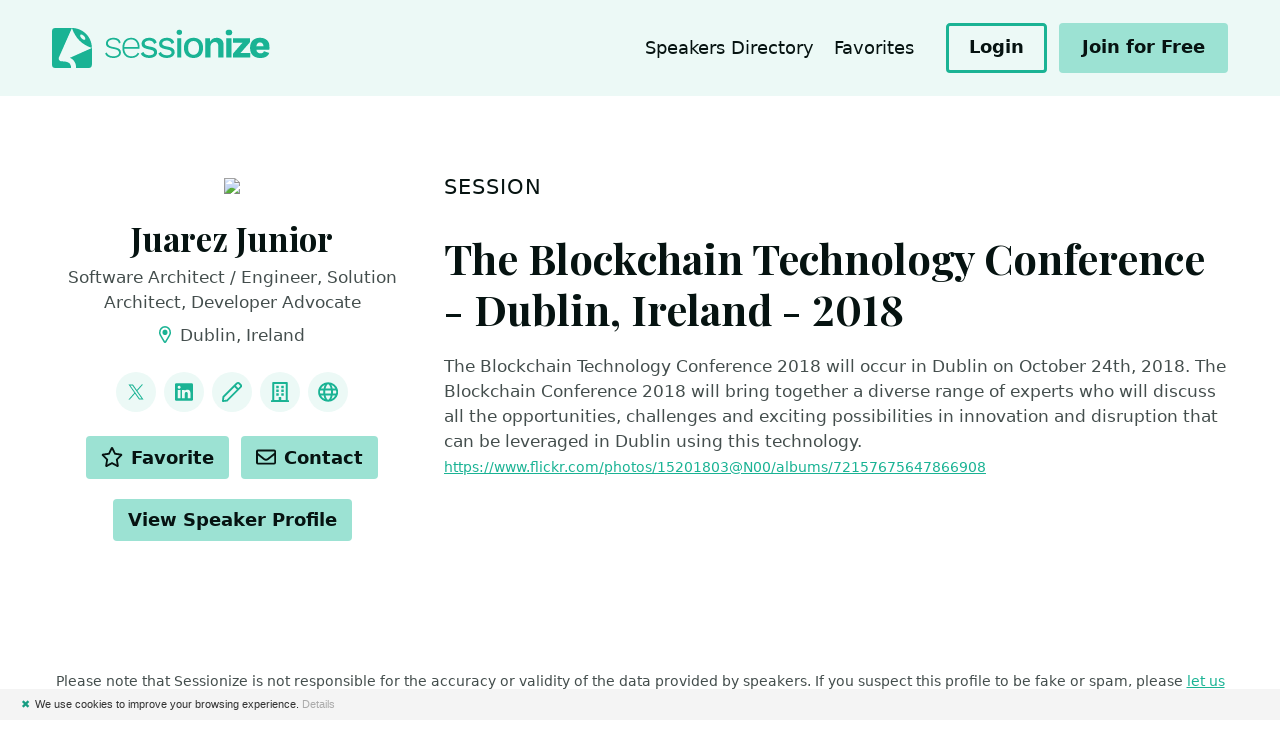

--- FILE ---
content_type: text/html; charset=utf-8
request_url: https://sessionize.com/s/juarezjunior/the-blockchain-technology-conference-dublin-irelan/38420
body_size: 11334
content:
<!DOCTYPE html>
<html lang="en">
<head>

    <meta charset="UTF-8">
    <title>Juarez Junior&#39;s Speaker Profile @ Sessionize</title>
    

    <meta http-equiv="X-UA-Compatible" content="IE=edge">
    <meta name="viewport" content="width=device-width, initial-scale=1.0">

        <!-- Styles -->
        <link rel="stylesheet" href="/landing/stylesheets/style.css?ver=1.0.9518.21271">

    <!-- Fonts -->
    <link href="https://fonts.googleapis.com/css2?family=Playfair+Display:ital,wght@0,700;0,800;0,900;1,700;1,800;1,900&display=swap" rel="stylesheet">
    <link href="/ClientPlugins/fontawesome/css/all.min.css" rel="stylesheet">
    <link href="/ClientPlugins/fontawesome/css/v4-shims.min.css" rel="stylesheet">

    
<script type="text/javascript">

    function consoleLog(...parameters) {
            
    }


</script>

<link rel="icon" type="image/svg+xml" href="/favicon">
<link rel="alternate icon" href="/landing/images/favicon/favicon.png">
<link rel="mask-icon" href="/landing/images/favicon/favicon-safari.svg" color="#1AB394">
<link rel="apple-touch-icon" href="/landing/images/favicon/apple-touch-icon.png">
<link rel="manifest" href="/landing/manifest.webmanifest">




<!-- Global site tag (gtag.js) - Google Analytics -->
<script async src="https://www.googletagmanager.com/gtag/js?id=G-9RSMQ9D5LK"></script>
<script>
    window.dataLayer = window.dataLayer || [];
    function gtag() { dataLayer.push(arguments); }
    gtag('js', new Date());

    gtag('config', 'G-9RSMQ9D5LK');
</script>

<script type="text/javascript">
    (function (c, l, a, r, i, t, y) {
        c[a] = c[a] || function () { (c[a].q = c[a].q || []).push(arguments) };
        t = l.createElement(r); t.async = 1; t.src = "https://www.clarity.ms/tag/" + i;
        y = l.getElementsByTagName(r)[0]; y.parentNode.insertBefore(t, y);
    })(window, document, "clarity", "script", "pu667el35e");

    window.clarity("identify", "", "63850c0e96c9a454f47b07316a0df362", "SpeakerProfile/PublicProfile", null)
</script>



<script type="text/javascript">
    !function (T, l, y) { var S = T.location, k = "script", D = "connectionString", C = "ingestionendpoint", I = "disableExceptionTracking", E = "ai.device.", b = "toLowerCase", w = "crossOrigin", N = "POST", e = "appInsightsSDK", t = y.name || "appInsights"; (y.name || T[e]) && (T[e] = t); var n = T[t] || function (d) { var g = !1, f = !1, m = { initialize: !0, queue: [], sv: "5", version: 2, config: d }; function v(e, t) { var n = {}, a = "Browser"; return n[E + "id"] = a[b](), n[E + "type"] = a, n["ai.operation.name"] = S && S.pathname || "_unknown_", n["ai.internal.sdkVersion"] = "javascript:snippet_" + (m.sv || m.version), { time: function () { var e = new Date; function t(e) { var t = "" + e; return 1 === t.length && (t = "0" + t), t } return e.getUTCFullYear() + "-" + t(1 + e.getUTCMonth()) + "-" + t(e.getUTCDate()) + "T" + t(e.getUTCHours()) + ":" + t(e.getUTCMinutes()) + ":" + t(e.getUTCSeconds()) + "." + ((e.getUTCMilliseconds() / 1e3).toFixed(3) + "").slice(2, 5) + "Z" }(), name: "Microsoft.ApplicationInsights." + e.replace(/-/g, "") + "." + t, sampleRate: 100, tags: n, data: { baseData: { ver: 2 } } } } var h = d.url || y.src; if (h) { function a(e) { var t, n, a, i, r, o, s, c, u, p, l; g = !0, m.queue = [], f || (f = !0, t = h, s = function () { var e = {}, t = d.connectionString; if (t) for (var n = t.split(";"), a = 0; a < n.length; a++) { var i = n[a].split("="); 2 === i.length && (e[i[0][b]()] = i[1]) } if (!e[C]) { var r = e.endpointsuffix, o = r ? e.location : null; e[C] = "https://" + (o ? o + "." : "") + "dc." + (r || "services.visualstudio.com") } return e }(), c = s[D] || d[D] || "", u = s[C], p = u ? u + "/v2/track" : d.endpointUrl, (l = []).push((n = "SDK LOAD Failure: Failed to load Application Insights SDK script (See stack for details)", a = t, i = p, (o = (r = v(c, "Exception")).data).baseType = "ExceptionData", o.baseData.exceptions = [{ typeName: "SDKLoadFailed", message: n.replace(/\./g, "-"), hasFullStack: !1, stack: n + "\nSnippet failed to load [" + a + "] -- Telemetry is disabled\nHelp Link: https://go.microsoft.com/fwlink/?linkid=2128109\nHost: " + (S && S.pathname || "_unknown_") + "\nEndpoint: " + i, parsedStack: [] }], r)), l.push(function (e, t, n, a) { var i = v(c, "Message"), r = i.data; r.baseType = "MessageData"; var o = r.baseData; return o.message = 'AI (Internal): 99 message:"' + ("SDK LOAD Failure: Failed to load Application Insights SDK script (See stack for details) (" + n + ")").replace(/\"/g, "") + '"', o.properties = { endpoint: a }, i }(0, 0, t, p)), function (e, t) { if (JSON) { var n = T.fetch; if (n && !y.useXhr) n(t, { method: N, body: JSON.stringify(e), mode: "cors" }); else if (XMLHttpRequest) { var a = new XMLHttpRequest; a.open(N, t), a.setRequestHeader("Content-type", "application/json"), a.send(JSON.stringify(e)) } } }(l, p)) } function i(e, t) { f || setTimeout(function () { !t && m.core || a() }, 500) } var e = function () { var n = l.createElement(k); n.src = h; var e = y[w]; return !e && "" !== e || "undefined" == n[w] || (n[w] = e), n.onload = i, n.onerror = a, n.onreadystatechange = function (e, t) { "loaded" !== n.readyState && "complete" !== n.readyState || i(0, t) }, n }(); y.ld < 0 ? l.getElementsByTagName("head")[0].appendChild(e) : setTimeout(function () { l.getElementsByTagName(k)[0].parentNode.appendChild(e) }, y.ld || 0) } try { m.cookie = l.cookie } catch (p) { } function t(e) { for (; e.length;)!function (t) { m[t] = function () { var e = arguments; g || m.queue.push(function () { m[t].apply(m, e) }) } }(e.pop()) } var n = "track", r = "TrackPage", o = "TrackEvent"; t([n + "Event", n + "PageView", n + "Exception", n + "Trace", n + "DependencyData", n + "Metric", n + "PageViewPerformance", "start" + r, "stop" + r, "start" + o, "stop" + o, "addTelemetryInitializer", "setAuthenticatedUserContext", "clearAuthenticatedUserContext", "flush"]), m.SeverityLevel = { Verbose: 0, Information: 1, Warning: 2, Error: 3, Critical: 4 }; var s = (d.extensionConfig || {}).ApplicationInsightsAnalytics || {}; if (!0 !== d[I] && !0 !== s[I]) { var c = "onerror"; t(["_" + c]); var u = T[c]; T[c] = function (e, t, n, a, i) { var r = u && u(e, t, n, a, i); return !0 !== r && m["_" + c]({ message: e, url: t, lineNumber: n, columnNumber: a, error: i }), r }, d.autoExceptionInstrumented = !0 } return m }(y.cfg); function a() { y.onInit && y.onInit(n) } (T[t] = n).queue && 0 === n.queue.length ? (n.queue.push(a), n.trackPageView({})) : a() }(window, document, {
        src: "https://js.monitor.azure.com/scripts/b/ai.2.min.js", // The SDK URL Source
        // name: "appInsights", // Global SDK Instance name defaults to "appInsights" when not supplied
        // ld: 0, // Defines the load delay (in ms) before attempting to load the sdk. -1 = block page load and add to head. (default) = 0ms load after timeout,
        // useXhr: 1, // Use XHR instead of fetch to report failures (if available),
        crossOrigin: "anonymous", // When supplied this will add the provided value as the cross origin attribute on the script tag
        // onInit: null, // Once the application insights instance has loaded and initialized this callback function will be called with 1 argument -- the sdk instance (DO NOT ADD anything to the sdk.queue -- As they won't get called)
        cfg: { // Application Insights Configuration
            connectionString: "InstrumentationKey=ba35a242-e5fe-43ee-8c84-4a7a79591411;IngestionEndpoint=https://westeurope-5.in.applicationinsights.azure.com/;LiveEndpoint=https://westeurope.livediagnostics.monitor.azure.com/",
            disableCookiesUsage: true
            /* ...Other Configuration Options... */
        }
    });
</script>

    
    


    <meta name="twitter:card" content="summary" />
    <meta name="twitter:site" content="@SessionizeCom" />
        <meta name="twitter:creator" content="@juarezjunior" />

        <meta property="og:image" content="https://sessionize.com/image/38c4-400o400o2-7iXG3irB2qcqf5PDtHr272.jpg" />

    <meta property="og:url" content="https://sessionize.com/s/juarezjunior/the-blockchain-technology-conference-dublin-irelan/38420/" />
    <meta property="og:title" content="Juarez Junior&#39;s Speaker Profile" />

    <link rel="canonical" href="https://sessionize.com/s/juarezjunior/the-blockchain-technology-conference-dublin-irelan/38420/" />

        <meta property="og:description" content="My name is Juarez Barbosa Junior. I have held senior leadership roles in software engineering and developer relations, focusing on developer audiences..." />
        <meta name="description" content="My name is Juarez Barbosa Junior. I have held senior leadership roles in software engineering and developer relations, focusing on developer audiences..." />





</head>
<body class="l-site--session">

    <div class="c-skip-links">
        <a href="#navigation" class="c-skip-links__link">Jump to navigation</a>
        <a href="#main" class="c-skip-links__link">Jump to content</a>
    </div>

    




<div class="l-site l-site--speaker">

    <!-- Header -->
    <header class="l-header c-header l-header--relative" role="banner">
        <div class="l-container">

            <div class="c-header__branding">

                <div class="c-header__logo">
                    <a href="/">
                        <img src="/landing/images/sessionize-logo.svg" alt="Sessionize">
                    </a>
                </div>

            </div>

            <button class="c-header__menu" role="button">
                <span class="o-label">Menu</span>
                <svg class="o-icon o-icon-menu" focusable="false"><use xlink:href="/landing/images/symbol-defs.svg#o-icon-menu"></use></svg>
                <svg class="o-icon o-icon-close" focusable="false"><use xlink:href="/landing/images/symbol-defs.svg#o-icon-close"></use></svg>
            </button>

            <div class="c-header__content">

                <nav class="c-nav-header" id="navigation1">

                    

                        <ul class="c-nav-header__items">

                            




                            <li class="c-nav-header__item ">
                                <a class="c-nav-header__link" href="/speakers-directory">Speakers Directory</a>
                            </li>
                            <li class="c-nav-header__item ">
                                <a class="c-nav-header__link" href="/speakers-directory/favorites">
                                    Favorites
                                    <span id="fav-count" style="display: none;" class="c-nav-header__value"></span>
                                </a>
                            </li>

                        </ul>
                        <div class="c-nav-header__actions">

                                <a href="/app" class="c-button  c-button--sm c-button--outline">
                                    <span class="c-button__label">Login</span>
                                </a>
                                <a href="/app/speaker/profile" class="c-button c-button--sm">
                                    <span class="c-button__label">Join for Free</span>
                                </a>

                        </div>

                </nav>

            </div>

        </div>
    </header>
    <!-- /Header -->
    <!-- Main -->

    




<div class="l-main c-main vue-speaker-profile" id="main">
        

    <div class="c-block ">

        <div class="l-container">

            <div class="l-content l-content--swap">

                    <div class="l-content__primary">

                        <!-- Section: Intro -->
                        <div class="c-s-section" id="session">

                            <div class="c-s-section__header">
                                <h2 class="c-s-section__title">
                                    Session
                                </h2>
                            </div>

                            <div class="c-s-session-info c-s-session-info--full">

                                <h1 class="c-s-session-info__name">The Blockchain Technology Conference - Dublin, Ireland - 2018</h1>

                                <div class="c-s-session-info__description">
                                    <p class="c-s-session__summary">The Blockchain Technology Conference 2018 will occur in Dublin on October 24th, 2018. The Blockchain Conference 2018 will bring together a diverse range of experts who will discuss all the opportunities, challenges and exciting possibilities in innovation and disruption that can be leveraged in Dublin using this technology.</p>
                                    <p>
                                        <small><a href="https://www.flickr.com/photos/15201803@N00/albums/72157675647866908" rel="nofollow" target="_blank">https://www.flickr.com/photos/15201803@N00/albums/72157675647866908</a></small>
                                    </p>
                                </div>

                            </div>

                        </div>
                    </div>

                <div class="l-content__secondary">

                    <div class="c-speaker-info c-s-speaker-info--session">

                        <div class="c-s-speaker-info__media">
                            <figure class="c-s-speaker-info__avatar">
                                <img src="https://sessionize.com/image/38c4-400o400o2-7iXG3irB2qcqf5PDtHr272.jpg" />
                                
                            </figure>
                        </div>

                        <h1 class="c-s-speaker-info__name">Juarez Junior</h1>
                        <p class="c-s-speaker-info__tagline">Software Architect / Engineer, Solution Architect, Developer Advocate</p>

                            <p class="c-s-speaker-info__location">
                                <svg class="o-icon o-icon-map-marker-alt" focusable="false"><use xlink:href="/landing/images/symbol-defs.svg#o-icon-map-marker-alt"></use></svg>
                                Dublin, Ireland
                            </p>

                        

    <div class="c-s-speaker-info__group c-s-speaker-info__group--links">
            <h3 class="c-s-speaker-info__group-title">Links</h3>
        <ul class="c-s-links c-s-links--inline1 c-s-links--icon">
                <li class="c-s-links__item">
                    <a class="c-s-links__link" href="https://twitter.com/juarezjunior" rel="nofollow" target="_blank">

<svg class="o-icon o-icon-twitter" focusable="false"><use xlink:href="/landing/images/symbol-defs.svg#o-icon-twitter"></use></svg>                            <span class="o-label">@juarezjunior</span>
                    </a>
                </li>
                <li class="c-s-links__item">
                    <a class="c-s-links__link" href="https://www.linkedin.com/in/jujunior/" rel="nofollow" target="_blank">

<svg class="o-icon o-icon-linkedin" focusable="false"><use xlink:href="/landing/images/symbol-defs.svg#o-icon-linkedin"></use></svg>                            <span class="o-label">LinkedIn</span>
                    </a>
                </li>
                <li class="c-s-links__item">
                    <a class="c-s-links__link" href="https://juarezjunior.medium.com/" rel="nofollow" target="_blank">

<svg class="o-icon o-icon-pen" focusable="false"><use xlink:href="/landing/images/symbol-defs.svg#o-icon-pen"></use></svg>                            <span class="o-label">Blog</span>
                    </a>
                </li>
                <li class="c-s-links__item">
                    <a class="c-s-links__link" href="https://developer.oracle.com/" rel="nofollow" target="_blank">

<svg class="o-icon o-icon-building" focusable="false"><use xlink:href="/landing/images/symbol-defs.svg#o-icon-building"></use></svg>                            <span class="o-label">Company</span>
                    </a>
                </li>
                <li class="c-s-links__item">
                    <a class="c-s-links__link" href="https://linktr.ee/juarezjunior" rel="nofollow" target="_blank">

<svg class="o-icon o-icon-globe" focusable="false"><use xlink:href="/landing/images/symbol-defs.svg#o-icon-globe"></use></svg>                            <span class="o-label">Linktree</span>
                    </a>
                </li>
        </ul>
    </div>



                        <div class="c-s-speaker-info__group c-s-speaker-info__group--actions">
    <h3 class="c-s-speaker-info__group-title">Actions</h3>

    <div class="c-s-actions">

        <button class="c-button c-button--sm c-button--toggle c-button--favorite " onclick="favoriteSpeaker(this, '8df1b928-1934-435d-9357-fe2b30ede86d')">
            <svg class="o-icon o-icon-star" focusable="false"><use xlink:href="/landing/images/symbol-defs.svg#o-icon-star"></use></svg>
            <svg class="o-icon o-icon-star-fill" focusable="false"><use xlink:href="/landing/images/symbol-defs.svg#o-icon-star-fill"></use></svg>
            <span class="c-button__label">Favorite</span>
        </button>

        <button class="c-button c-button--sm" onclick="contactSpeaker(this, '8df1b928-1934-435d-9357-fe2b30ede86d')">
            <svg class="o-icon o-icon-envelope" focusable="false"><use xlink:href="/landing/images/symbol-defs.svg#o-icon-envelope"></use></svg>
            <span class="c-button__label">Contact</span>
        </button>

    </div>

        <div class="c-s-actions">

            <a class="c-button c-button--sm" href="/juarezjunior/">
                <span class="o-label">View Speaker Profile</span>
            </a>

        </div>

</div>


                    </div>

                </div>

            </div>

        </div>


    </div>

    <div class="c-block c-block--compact c-block--center">

        <div class="l-container">
            <p class="u-text-xs">Please note that Sessionize is not responsible for the accuracy or validity of the data provided by speakers. If you suspect this profile to be fake or spam, please <a href="#">let us know</a>.</p>
            <a href="#main" class="c-scroll-top c-scroll-top--speaker-profile c-scroll-top--fixed js-scrollToTop">

                <svg class="o-icon o-icon-arrow-up" focusable="false"><use xlink:href="/landing/images/symbol-defs.svg#o-icon-arrow-up"></use></svg>

                <svg viewBox="0 0 48 48" class="c-scroll-indicator">
                    <circle class="c-scroll-indicator__progress" cx="24" cy="24" r="23"
                            style="stroke-dasharray: 144.44px;
        stroke-dashoffset: 50px;">
                    </circle>
                </svg>
                <span class="u-screen-reader-text">Jump to top</span>
            </a>

        </div>

    </div>

</div>


<div class="c-modal"
     id="dialog-report"
     aria-labelledby="dialog-report-title"
     aria-hidden="true"
     data-a11y-dialog="dialog-report">
    <div class="c-modal__overlay" data-a11y-dialog-hide></div>

    <div class="c-modal__dialog" role="document">

        <button class="c-button c-button--icon c-modal__close" type="button" data-a11y-dialog-hide aria-label="Close dialog">
            <svg class="o-icon o-icon-close" focusable="false"><use xlink:href="/landing/images/symbol-defs.svg#o-icon-close"></use></svg>
        </button>

        <div class="c-modal__header">
            <h1 class="c-modal__title" id="dialog-report-title">Report this profile</h1>
        </div>

        <div class="c-modal__content">

            <iframe style="width: 10px; height: 10px; visibility: hidden; position: absolute;" name="form-iframe"></iframe>

<form action="/report-page" id="report-form" method="post" role="form"><input name="__RequestVerificationToken" type="hidden" value="Nn961fP2Ogd5Wt70r25gWyRd9fpxAuxAWfYbKMfzcFfWEamrWeUqgBx_3NV6GbvJpi3aQYpCRzn36ZYx-4Dy73SH9Rb90e78EwIs80LwBjk1" /><input id="url" name="url" type="hidden" value="/s/juarezjunior/the-blockchain-technology-conference-dublin-irelan/38420" />                <div class="c-fields l-fields">

                    <div class="c-field l-fields__item">

                        <label class="c-field__label" for="field-radio">
                            Select a reason
                        </label>

                        <div class="c-field__group">

                            <div class="o-radio">
                                <input type="radio" id="r1" name="reason" value="Not private">
                                <label for="r1">
                                    Does not belong to a private person
                                </label>
                            </div>

                            <div class="o-radio">
                                <input type="radio" id="r2" name="reason" value="Not speaker">
                                <label for="r2">
                                    Does not represent a speaker
                                </label>
                            </div>

                            <div class="o-radio">
                                <input type="radio" id="r3" name="reason" value="Inappropriate content">
                                <label for="r3">
                                    Info and/or images include abusive or hateful content
                                </label>
                            </div>

                            <div class="o-radio">
                                <input type="radio" id="r4" name="reason" value="Spam">
                                <label for="r4">
                                    Spam profile
                                </label>
                            </div>

                            <div class="o-radio">
                                <input type="radio" id="r5" name="reason" value="">
                                <label for="r5">
                                    Other reason (contact form will open)
                                </label>
                            </div>

                        </div>

                    </div>

                    <div class="c-field l-fields__item">
                        <div class="c-field__group">
                            <button class="c-button c-button--primary c-button--large">
                                <span class="c-button__label">Report</span>
                            </button>
                        </div>
                    </div>

                </div>
</form>
            <div class="c-message is-success" id="js-thanks">

                <h3 class="c-message__title">Thanks.</h3>

                <p class="c-message__description">
                    We will evaluate your report and take appropriate actions.
                </p>

            </div>


        </div>
    </div>
</div>


<div class="c-modal" id="dialog-contact" aria-labelledby="dialog-contact-title" aria-hidden="true" data-a11y-dialog="dialog-contact" aria-modal="true" tabindex="-1" role="dialog">
    <div class="c-modal__overlay" data-a11y-dialog-hide=""></div>

    <div class="c-modal__dialog" role="document">

        <button class="c-button c-button--icon c-modal__close" type="button" data-a11y-dialog-hide="" aria-label="Close dialog">
            <svg class="o-icon o-icon-close" focusable="false"><use xlink:href="/landing/images/symbol-defs.svg#o-icon-close"></use></svg>
        </button>

        <div class="c-modal__header">
            <h1 class="c-modal__title" id="dialog-contact-title">Contact Juarez</h1>
        </div>

        <div class="c-modal__content">

            <div class="c-field l-fields__item c-field--label-hidden">

                <label class="c-field__label" for="field-radio">
                    Contact type
                </label>

                <div class="c-field__group">

                    <div class="o-radio">
                        <input type="radio" id="contact-invite" name="contact-type" value="invite">
                        <label for="contact-invite">
                            Invite to your Sessionize event
                        </label>
                    </div>

                    <div class="o-radio">
                        <input type="radio" id="contact-directly" name="contact-type" value="directly">
                        <label for="contact-directly">
                            Contact directly
                        </label>
                    </div>

                </div>

            </div>

            <div id="contact-invite-holder" style="display: none;">

                <h2 class="u-heading-section">Invite to your event</h2>

                    <div class="c-message is-warning">
                        <p class="c-message__description">Please login to invite Juarez to your event.</p>
                    </div>
                    <a href="/login?returnUrl=%2Fs%2Fjuarezjunior%2Fthe-blockchain-technology-conference-dublin-irelan%2F38420" class="c-button c-button--primary">
                        <span class="c-button__label">Login</span>
                    </a>

            </div>
            <div id="contact-directly-holder" style="display: none;">

                <h2 class="u-heading-section">Contact directly</h2>

                    <p>You can contact the speaker through their preferred channels. Tell speakers how you found them to kickstart the conversation.</p>


    <div>
        <ul class="c-s-links c-s-links--inline1 ">
                <li class="c-s-links__item">
                    <a class="c-s-links__link" href="https://twitter.com/juarezjunior" rel="nofollow" target="_blank">

<svg class="o-icon o-icon-twitter" focusable="false"><use xlink:href="/landing/images/symbol-defs.svg#o-icon-twitter"></use></svg>                            <span class="o-label">@juarezjunior</span>
                    </a>
                </li>
                <li class="c-s-links__item">
                    <a class="c-s-links__link" href="https://www.linkedin.com/in/jujunior/" rel="nofollow" target="_blank">

<svg class="o-icon o-icon-linkedin" focusable="false"><use xlink:href="/landing/images/symbol-defs.svg#o-icon-linkedin"></use></svg>                            <span class="o-label">LinkedIn</span>
                    </a>
                </li>
                <li class="c-s-links__item">
                    <a class="c-s-links__link" href="https://juarezjunior.medium.com/" rel="nofollow" target="_blank">

<svg class="o-icon o-icon-pen" focusable="false"><use xlink:href="/landing/images/symbol-defs.svg#o-icon-pen"></use></svg>                            <span class="o-label">Blog</span>
                    </a>
                </li>
                <li class="c-s-links__item">
                    <a class="c-s-links__link" href="https://developer.oracle.com/" rel="nofollow" target="_blank">

<svg class="o-icon o-icon-building" focusable="false"><use xlink:href="/landing/images/symbol-defs.svg#o-icon-building"></use></svg>                            <span class="o-label">Company</span>
                    </a>
                </li>
                <li class="c-s-links__item">
                    <a class="c-s-links__link" href="https://linktr.ee/juarezjunior" rel="nofollow" target="_blank">

<svg class="o-icon o-icon-globe" focusable="false"><use xlink:href="/landing/images/symbol-defs.svg#o-icon-globe"></use></svg>                            <span class="o-label">Linktree</span>
                    </a>
                </li>
        </ul>
    </div>


                    <div class="c-fields l-fields">

                        <div class="c-field">
                            <label for="field-copy-message" class="c-field__label">Copy message</label>
                            <div class="c-field__group">
                                <div class="o-textarea o-textarea--copy">
                                    <textarea id="field-copy-message" readonly="">Hey Juarez, I found your speaker profile at https://sessionize.com/juarezjunior and I wanted to...</textarea>
                                </div>
                            </div>
                        </div>

                    </div>

            </div>


            </div>

        </div>
</div>


</div>



    <script src="/landing/scripts/libraries.es5.min.js?ver=1.0.9518.21271"></script>
    <script src="/landing/scripts/site.es5.min.js?ver=1.0.9518.21271"></script>

    <script type="text/javascript" id="cookiebanner"
        src="/Scripts/cookiebanner.min.js"
        data-position="bottom"
        data-bg="#F4F4F4"
        data-fg="#333"
        data-font-size="11px"
        data-text-align="left"
        data-moreinfo="/privacy-policy/"
        data-linkmsg="Details"
        data-close-style="float:left;padding-left:5px;padding-right:5px;color: #179D82;"
        data-message="We use cookies to improve your browsing experience.">
</script>




    <div class="c-modal"
         id="dialog-generic"
         aria-labelledby="dialog-generic-title"
         aria-hidden="true"
         data-a11y-dialog="dialog-generic"
         aria-modal="true" tabindex="-1" role="dialog">
        <div class="c-modal__overlay" data-a11y-dialog-hide></div>

        <div class="c-modal__dialog" role="document">

            <button class="c-button c-button--icon c-modal__close" type="button" data-a11y-dialog-hide aria-label="Close dialog">
                <svg class="o-icon o-icon-close" focusable="false"><use xlink:href="/landing/images/symbol-defs.svg#o-icon-close"></use></svg>
            </button>
            <div class="c-modal__header">
                <h1 class="c-modal__title" id="dialog-generic-title"></h1>
            </div>
            <div class="c-modal__content">

                

            </div>
        </div>
    </div>

    
    
    <script src="/landing/scripts/libraries/vue.global.prod.js?ver=1.0.9518.21271"></script>
    <script type="text/javascript">function updateInfoWidth(){var n=$(".l-content__secondary").width();$(".c-s-speaker-info--compact").width(n)}$(window).scroll(function(){var n=$(window).scrollTop(),t=$(".l-content__secondary").offset().top;n>=t?($(".c-s-speaker-info--compact").addClass("c-s-speaker-info--sticky"),$(".c-s-speaker-info--compact .c-s-links").addClass("c-s-links--icon")):($(".c-s-speaker-info--compact").removeClass("c-s-speaker-info--sticky"),$(".c-s-speaker-info--compact .c-s-links").removeClass("c-s-links--icon"))});$(window).scroll(updateInfoWidth);$(window).resize(updateInfoWidth);var speakerProfileVueApp=Vue.createApp({data(){return{activeLanguage:{speaker:"en",sessions:"en"}}},methods:{changeLanguage(n){var t=n.srcElement.dataset.type;return this.activeLanguage[t]=n.srcElement.dataset.language,!1}},mounted(){smoothScroll()}});speakerProfileVueApp.mount(".vue-speaker-profile");$("#dialog-report")[0].addEventListener("show",function(){$("#report-form").show();$("#js-thanks").hide()});$("#report-form").submit(function(){var n=$("#report-form"),t=n.find('input[name="reason"]:checked').val();return t!=undefined?(t==""?n[0].target="":($("#report-form").hide(),$("#js-thanks").fadeIn(),n[0].target="form-iframe"),$('*[data-a11y-dialog-show="dialog-report"]').hide(),!0):!1})</script>
    <script type="text/javascript">function favoriteSpeaker(){genericDialogShow("Favorite speaker",'<p>To favorite a speaker, please <a href="/login?returnUrl=%2Fs%2Fjuarezjunior%2Fthe-blockchain-technology-conference-dublin-irelan%2F38420">log in<\/a>.<\/p><p>If you don\'t have an account yet, you can <a href="/create-account?returnUrl=%2Fs%2Fjuarezjunior%2Fthe-blockchain-technology-conference-dublin-irelan%2F38420">create one<\/a>. It\'s quick, free, and there are no strings attached. We just need an account to link your favorites to.<\/p>')}</script>
    <script type="text/javascript">function contactSpeaker(){contactDialog.show();updateContactType();eventChanged()}function updateContactType(){var n=$('*[name="contact-type"]:checked').val();n=="directly"?($("#contact-invite-holder").slideUp(),$("#contact-directly-holder").slideDown()):n=="invite"?($("#contact-invite-holder").slideDown(),$("#contact-directly-holder").slideUp()):($("#contact-invite-holder").hide(),$("#contact-directly-holder").hide())}function eventChanged(){var i=$("#invite-event"),r=i.closest("form"),n=i.find(":selected"),t=$(".invite-left"),u,f;n.length!=0&&(u=n.data("closed"),f=n.data("closing"),u?($(".invite-celebrity-msg-holder").show(),$(".invite-celebrity-msg-soon-holder").hide(),$(".invite-celebrity-checkbox-holder").slideDown()):f?($(".invite-celebrity-msg-holder").hide(),$(".invite-celebrity-msg-soon-holder").show(),$(".invite-celebrity-checkbox-holder").slideDown()):$(".invite-celebrity-checkbox-holder").slideUp(),t.css("opacity",0),$.post(r.attr("action")+"?checkOnly=true",r.serialize(),function(n){$(".invite-already").hide();$(".invite-limit-today").hide();$(".invite-limit-month").hide();n.alreadyInvited?($(".invite-already").show(),$(".invite-enabled").slideUp(),$(".invite-disabled").slideDown()):n.leftToday<=0?($(".invite-limit-today").show(),$(".invite-enabled").slideUp(),$(".invite-disabled").slideDown()):n.leftMonth<=0?($(".invite-limit-month").show(),$(".invite-enabled").slideUp(),$(".invite-disabled").slideDown()):($(".invite-enabled").slideDown(),$(".invite-disabled").slideUp());t.find(".today").text(n.leftToday);t.find(".month").text(n.leftMonth);t.animate({opacity:1})},"json").fail(function(){alert("An error occurred. Please refresh the page and try again.")}),$("#invite-celebrity").prop("checked",!1),sessionStorage.setItem("invite-eventid",n.val()))}function eventLoadLast(){var n=sessionStorage.getItem("invite-eventid");n&&($("#invite-event").val(n),$("#invite-event").val()==null&&($("#invite-event option:first").prop("selected",!0),eventChanged()))}var contactDialog=new A11yDialog(document.getElementById("dialog-contact"));$('*[name="contact-type"]').on("change",updateContactType);$("#invite-event").on("change",eventChanged);eventLoadLast();$("#invite-form").on("submit",function(n){n.preventDefault();var t=$(this);return t.css("opacity",.5).css("pointer-events","none"),$.post(t.attr("action"),t.serialize(),function(n){n.error?genericDialogShow("Error","<p>"+n.error+"<\/p>"):(contactDialog.hide(),genericDialogShow("Invitation sent!","<p>We've sent the email notification to the speaker.<\/p>"))},"json").fail(function(){alert("An error occurred. Please refresh the page and try again.")}).always(function(){t.css("opacity",1).css("pointer-events","auto")}),!1})</script>





</body>
</html>